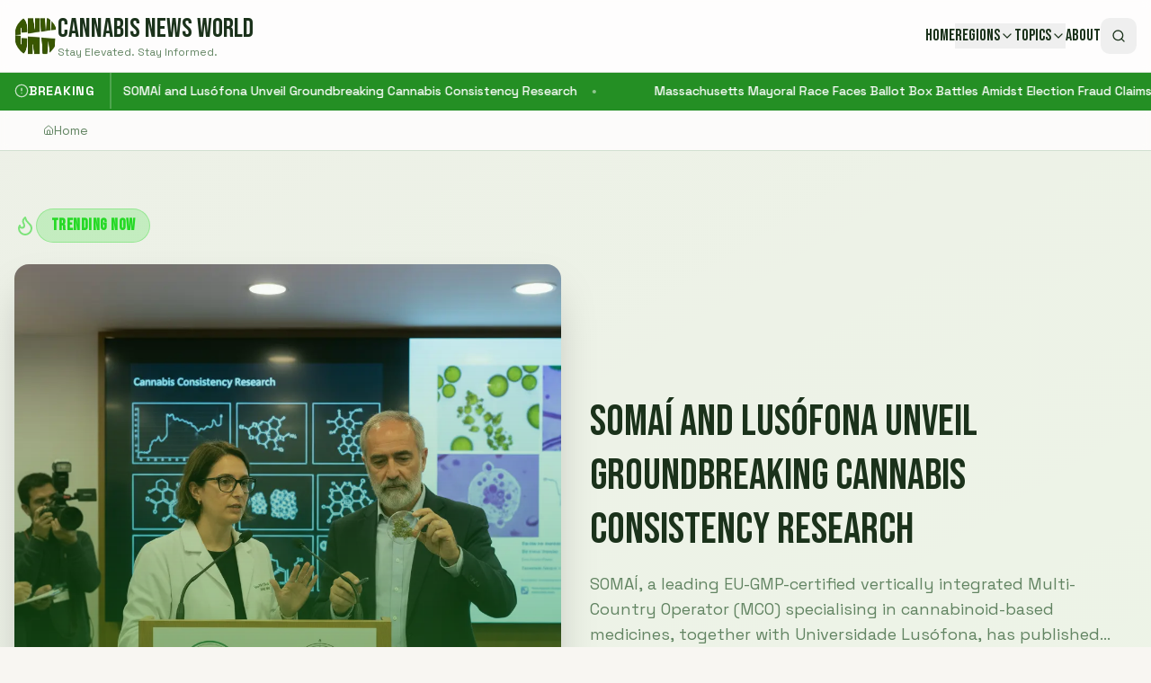

--- FILE ---
content_type: text/html; charset=utf-8
request_url: https://www.google.com/recaptcha/api2/aframe
body_size: 265
content:
<!DOCTYPE HTML><html><head><meta http-equiv="content-type" content="text/html; charset=UTF-8"></head><body><script nonce="rzjoGwgKlbji2f5mOme6xg">/** Anti-fraud and anti-abuse applications only. See google.com/recaptcha */ try{var clients={'sodar':'https://pagead2.googlesyndication.com/pagead/sodar?'};window.addEventListener("message",function(a){try{if(a.source===window.parent){var b=JSON.parse(a.data);var c=clients[b['id']];if(c){var d=document.createElement('img');d.src=c+b['params']+'&rc='+(localStorage.getItem("rc::a")?sessionStorage.getItem("rc::b"):"");window.document.body.appendChild(d);sessionStorage.setItem("rc::e",parseInt(sessionStorage.getItem("rc::e")||0)+1);localStorage.setItem("rc::h",'1769216181939');}}}catch(b){}});window.parent.postMessage("_grecaptcha_ready", "*");}catch(b){}</script></body></html>